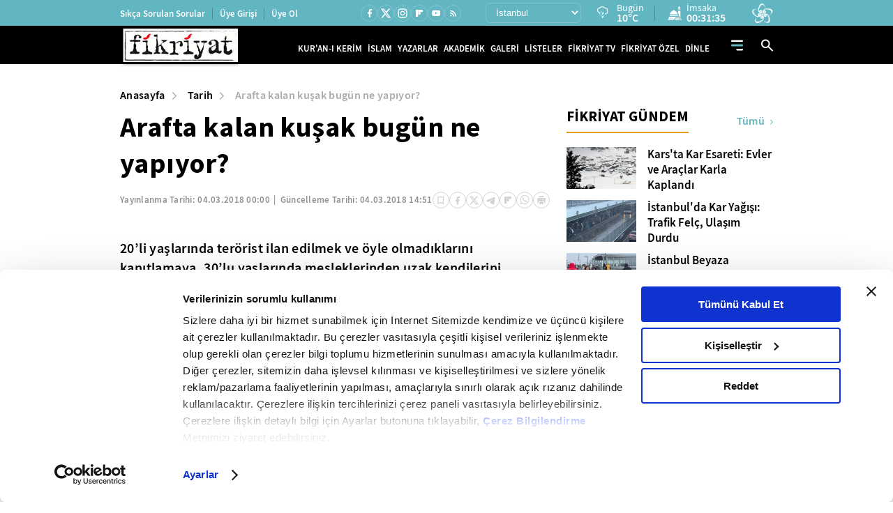

--- FILE ---
content_type: application/javascript
request_url: https://i.tmgrup.com.tr/tmdwebpush/tmdwebpush.js?v=18626
body_size: 2381
content:
var __tmdwebpush;!function(){try{var e,t=function(){var t;try{var r=[{Hosts:["www.sabah.com.tr","m.sabah.com.tr"],AppId:"1:994314251369:web:af273ef5415d9911c846f8",SubscribeApiUrl:"https://psabah.tmgrup.com.tr/register",SWLocation:"/webpush-sw.js?v=9",Topic:"sabah-LIVE",Segmentations:[{Tag:"Ekonomi",UrlFilters:["/ekonomi","/apara"],Threshold:5},{Tag:"Spor",UrlFilters:["/spor"],Threshold:5}]},{Hosts:["www.takvim.com.tr","m.takvim.com.tr"],AppId:"1:994314251369:web:16a36708298183d7c846f8",SubscribeApiUrl:"https://ptakvim.tmgrup.com.tr/register",SWLocation:"/webpush-sw.js?v=4",Topic:"takvim-LIVE"},{Hosts:["www.fotomac.com.tr","m.fotomac.com.tr"],AppId:"1:994314251369:web:308bb06abecdf933c846f8",SubscribeApiUrl:"https://pfotomac.tmgrup.com.tr/register",SWLocation:"/webpush-sw.js?v=6",Topic:"fotomac-LIVE"},{Hosts:["www.ahaber.com.tr","m.ahaber.com.tr"],AppId:"1:994314251369:web:76f25b45b7623642c846f8",SubscribeApiUrl:"https://pahaber.tmgrup.com.tr/register",SWLocation:"/webpush-sw.js?v=4",Topic:"ahaber-LIVE"},{Hosts:["www.aspor.com.tr","m.aspor.com.tr"],AppId:"1:994314251369:web:373fae1fa7496d95c846f8",SubscribeApiUrl:"https://paspor.tmgrup.com.tr/register",SWLocation:"/webpush-sw.js?v=4",Topic:"aspor-LIVE"},{Hosts:["www.fikriyat.com"],AppId:"1:994314251369:web:7dc1a52119845470c846f8",SubscribeApiUrl:"https://pfikriyat.tmgrup.com.tr/register",SWLocation:"/webpush-sw.js?v=4",Topic:"fikriyat-LIVE"},{Hosts:["www.atv.com.tr"],AppId:"1:994314251369:web:0697fc5b393552eec846f8",SubscribeApiUrl:"https://patv.tmgrup.com.tr/register",SWLocation:"/webpush-sw.js?v=4",Topic:"atv-LIVE"},{Hosts:["www.anews.com.tr"],AppId:"1:994314251369:web:6ac9b345ea04974ec846f8",SubscribeApiUrl:"https://panews.tmgrup.com.tr/register",SWLocation:"/webpush-sw.js?v=9",Topic:"anews-LIVE"},{Hosts:["www.yeniasir.com.tr"],AppId:"1:994314251369:web:f76dc7bf278d7c59c846f8",SubscribeApiUrl:"https://pyeniasir.tmgrup.com.tr/register",SWLocation:"/webpush-sw.js?v=4",Topic:"yeniasir-LIVE"},{Hosts:["www.apara.com.tr"],AppId:"1:994314251369:web:31651f38a810f029c846f8",SubscribeApiUrl:"https://papara.tmgrup.com.tr/register",SWLocation:"/webpush-sw.js?v=4",Topic:"apara-LIVE"},{Hosts:["i.tmgrup.com.tr"],AppId:"1:994314251369:web:16a36708298183d7c846f8",SubscribeApiUrl:"https://ptakvim.tmgrup.com.tr/register",SWLocation:"https://i.tmgrup.com.tr/tmdwebpush/dev/webpush-sw.js?v=11",Topic:"tmgrup-APPDEV"}],s=document.location.host;if((t={}).Config=r.find((e=>e.Hosts.indexOf(s.toLowerCase())>-1)),t.GetRecentSubscription=function(){try{return JSON.parse(window.localStorage.getItem("push-subscription"))}catch(e){}return null},t.Subscribe=function(e,t,r,s){var o=this.GetRecentSubscription();if(!r&&o&&o.Token==e&&o.Group==t)return!1;var i={subscriberId:e,subscriberBrowser:"chrome",groupName:t,isFirebase:!0};return fetch(this.Config.SubscribeApiUrl,{method:"POST",headers:{"Content-Type":"application/json"},body:JSON.stringify(i)}).then((e=>e.text())).then((r=>{"OK"==r&&window.localStorage.setItem("push-subscription",JSON.stringify({Token:e,Group:t})),s&&s(i)})).catch((e=>{s&&s(e)})),!0},t.PromptAndSubscribe=function(t,r){e.getToken().then((e=>{e&&(this.Subscribe(e,t||this.Config.Topic,r),"undefined"!=typeof onTmdWebpushPermissionPrompted&&onTmdWebpushPermissionPrompted())})).catch((e=>{}))},!t.Config)return null;try{if(t.Config.Segmentations&&t.Config.Segmentations.length>0){var o=document.location.pathname;!function(e){try{var t=window.indexedDB||window.mozIndexedDB||window.webkitIndexedDB||window.msIndexedDB;if(t){var r,s=t.open("WebPushSegmentation",1);s.onupgradeneeded=function(e){var t,r,o=s.result;try{t=o.transaction("Segments","readwrite")}catch(e){}t&&(r=t.objectStore("Segments")),r||(r=o.createObjectStore("Segments",{keyPath:"Key"}))},s.onsuccess=function(t){r=t.target.result;try{var s=r.transaction("Segments","readwrite").objectStore("Segments").get("Segments");s.onsuccess=function(t){e(s.result?s.result.Value:null)}}catch(t){return e(null)}},s.onerror=function(t){return e(null)}}}catch(t){return e(null)}}((function(e){for(var r=JSON.parse(e||"[]"),s=0;s<t.Config.Segmentations.length;s++){var i=t.Config.Segmentations[s];if(i&&i.UrlFilters)for(var n=0;n<i.UrlFilters.length;n++)if(o.startsWith(i.UrlFilters[n])){var a=r.find((e=>e.Tag==i.Tag));a||(a={Tag:i.Tag,Count:0,Valid:!1,Expire:null},r.push(a)),a.Expire&&new Date>=new Date(a.Expire)&&(a.Count=0),a.Count++,a.Expire=new Date,a.Expire.setDate(a.Expire.getDate()+20),a.Count>=i.Threshold?a.Valid=!0:a.Valid=!1;break}}!function(e){try{var t=window.indexedDB||window.mozIndexedDB||window.webkitIndexedDB||window.msIndexedDB||window.shimIndexedDB;if(t){var r=t.open("WebPushSegmentation",1);r.onupgradeneeded=function(t){var s,o,i=r.result;try{s=i.transaction("Segments","readwrite")}catch(e){}s&&(o=s.objectStore("Segments")),o||(o=i.createObjectStore("Segments",{keyPath:"Key"})),o.clear().onsuccess=function(t){o.add({Value:e,Key:"Segments"})}},r.onsuccess=function(t){var r,s,o=t.target.result;try{r=o.transaction("Segments","readwrite")}catch(e){}(r&&(s=r.objectStore("Segments")),s)&&(s.clear().onsuccess=function(t){s.add({Value:e,Key:"Segments"})})}}}catch(e){}}(JSON.stringify(r))}))}}catch(e){}}catch(e){}return t}();if(!t||!("serviceWorker"in navigator))return;r("https://www.gstatic.com/firebasejs/7.15.1/firebase-app.js",(function(){r("https://www.gstatic.com/firebasejs/7.15.1/firebase-messaging.js",(function(){var r={apiKey:"AIzaSyD9P16P88n4ErZL4CoHkCc-QagdKEuaXg8",authDomain:"fir-webpush-28ff4.firebaseapp.com",databaseURL:"https://fir-webpush-28ff4.firebaseio.com",projectId:"fir-webpush-28ff4",storageBucket:"fir-webpush-28ff4.appspot.com",messagingSenderId:"994314251369",appId:t.Config.AppId};firebase.initializeApp(r),navigator.serviceWorker.register(t.Config.SWLocation).then((r=>{(e=firebase.messaging()).useServiceWorker(r),e.usePublicVapidKey("BJPDcIBjMara-tULNfglKZSpruuSyolfScgfs0_-C6iDGeBphNQOLqPa4fB6Dykl85UE3-DBGlJv_tiqVX-DF4E"),e.onTokenRefresh((()=>{t.PromptAndSubscribe()})),e.onMessage((e=>{navigator.serviceWorker.ready.then((t=>{t.active.postMessage(e)}))})),__tmdwebpush={App:t},t.PromptAndSubscribe()})).catch((function(e){console.error(t.Config.SWLocation+" service worker failed to register.",e)}))}))}))}catch(e){}function r(e,t){fetch(e).then((e=>e.text())).then((e=>{new Function(e)(),t&&t()})).catch((e=>console.error(e)))}}();

--- FILE ---
content_type: application/javascript
request_url: https://i.tmgrup.com.tr/fikriyat/site/v2/j/basefunction.js?v=18626
body_size: 11255
content:
// Window is mobile
(function (a) {
  window.isMobile =
    /(android|bb\d+|meego).+mobile|avantgo|bada\/|blackberry|blazer|compal|elaine|fennec|hiptop|iemobile|ip(hone|od)|iris|kindle|lge |maemo|midp|mmp|netfront|opera m(ob|in)i|palm( os)?|phone|p(ixi|re)\/|plucker|pocket|psp|series(4|6)0|symbian|treo|up\.(browser|link)|vodafone|wap|windows (ce|phone)|xda|xiino/i.test(
      a
    ) ||
    /1207|6310|6590|3gso|4thp|50[1-6]i|770s|802s|a wa|abac|ac(er|oo|s\-)|ai(ko|rn)|al(av|ca|co)|amoi|an(ex|ny|yw)|aptu|ar(ch|go)|as(te|us)|attw|au(di|\-m|r |s )|avan|be(ck|ll|nq)|bi(lb|rd)|bl(ac|az)|br(e|v)w|bumb|bw\-(n|u)|c55\/|capi|ccwa|cdm\-|cell|chtm|cldc|cmd\-|co(mp|nd)|craw|da(it|ll|ng)|dbte|dc\-s|devi|dica|dmob|do(c|p)o|ds(12|\-d)|el(49|ai)|em(l2|ul)|er(ic|k0)|esl8|ez([4-7]0|os|wa|ze)|fetc|fly(\-|_)|g1 u|g560|gene|gf\-5|g\-mo|go(\.w|od)|gr(ad|un)|haie|hcit|hd\-(m|p|t)|hei\-|hi(pt|ta)|hp( i|ip)|hs\-c|ht(c(\-| |_|a|g|p|s|t)|tp)|hu(aw|tc)|i\-(20|go|ma)|i230|iac( |\-|\/)|ibro|idea|ig01|ikom|im1k|inno|ipaq|iris|ja(t|v)a|jbro|jemu|jigs|kddi|keji|kgt( |\/)|klon|kpt |kwc\-|kyo(c|k)|le(no|xi)|lg( g|\/(k|l|u)|50|54|\-[a-w])|libw|lynx|m1\-w|m3ga|m50\/|ma(te|ui|xo)|mc(01|21|ca)|m\-cr|me(rc|ri)|mi(o8|oa|ts)|mmef|mo(01|02|bi|de|do|t(\-| |o|v)|zz)|mt(50|p1|v )|mwbp|mywa|n10[0-2]|n20[2-3]|n30(0|2)|n50(0|2|5)|n7(0(0|1)|10)|ne((c|m)\-|on|tf|wf|wg|wt)|nok(6|i)|nzph|o2im|op(ti|wv)|oran|owg1|p800|pan(a|d|t)|pdxg|pg(13|\-([1-8]|c))|phil|pire|pl(ay|uc)|pn\-2|po(ck|rt|se)|prox|psio|pt\-g|qa\-a|qc(07|12|21|32|60|\-[2-7]|i\-)|qtek|r380|r600|raks|rim9|ro(ve|zo)|s55\/|sa(ge|ma|mm|ms|ny|va)|sc(01|h\-|oo|p\-)|sdk\/|se(c(\-|0|1)|47|mc|nd|ri)|sgh\-|shar|sie(\-|m)|sk\-0|sl(45|id)|sm(al|ar|b3|it|t5)|so(ft|ny)|sp(01|h\-|v\-|v )|sy(01|mb)|t2(18|50)|t6(00|10|18)|ta(gt|lk)|tcl\-|tdg\-|tel(i|m)|tim\-|t\-mo|to(pl|sh)|ts(70|m\-|m3|m5)|tx\-9|up(\.b|g1|si)|utst|v400|v750|veri|vi(rg|te)|vk(40|5[0-3]|\-v)|vm40|voda|vulc|vx(52|53|60|61|70|80|81|83|85|98)|w3c(\-| )|webc|whit|wi(g |nc|nw)|wmlb|wonu|x700|yas\-|your|zeto|zte\-/i.test(
      a.substr(0, 4)
    );
  window.isIpad = a.indexOf('iPad') > -1;
  window.isIphone = a.indexOf('iPhone') > -1;
  window.isIE = a.indexOf('MSIE ') > -1 || a.indexOf('Trident/') > -1 || a.indexOf('Edge/') > -1;
})(navigator.userAgent || navigator.vendor || window.opera);

function popupCenter(url, title, w, h) {
  // Fixes dual-screen position                         Most browsers      Firefox
  var dualScreenLeft = window.screenLeft != undefined ? window.screenLeft : screen.left;
  var dualScreenTop = window.screenTop != undefined ? window.screenTop : screen.top;

  var width = window.innerWidth
    ? window.innerWidth
    : document.documentElement.clientWidth
    ? document.documentElement.clientWidth
    : screen.width;
  var height = window.innerHeight
    ? window.innerHeight
    : document.documentElement.clientHeight
    ? document.documentElement.clientHeight
    : screen.height;

  var left = width / 2 - w / 2 + dualScreenLeft;
  var top = height / 2 - h / 2 + dualScreenTop;
  var newWindow = window.open(
    url,
    title,
    'scrollbars=yes, width=' + w + ', height=' + h + ', top=' + top + ', left=' + left
  );

  // Puts focus on the newWindow
  if (window.focus) {
    newWindow.focus();
  }
}

var base = {};

base.hiddenBilboard = function () {
  if (window.isMobile) {
    $('.hMobile').remove();
  }
};

base.log = function (msg) {
  if (window.console && window.console.log) {
    console.log(msg);
  }
};
base.getUrlParameter = function (name) {
  name = name.replace(/[\[]/, '\\[').replace(/[\]]/, '\\]');
  var regex = new RegExp('[\\?&]' + name + '=([^&#]*)');
  var results = regex.exec(location.search);
  return results === null ? '' : decodeURIComponent(results[1].replace(/\+/g, ' '));
};

base.changeIsApp = function () {
  if (base.isApp()) {
    $('.hidden-inapp').remove();
    $('#smartbanner').hide();

    var kvkkdata =
      "Kullanım verileriniz açık rızanızın varlığı halinde, uygulamaya ilişkin kullanım istatistikleri çıkarılması amacıyla mevzuatına uygun olarak kullanılmaktadır. Daha detaylı bilgi için Veri Politikamızı inceleyebilirsiniz.<br/><a style='padding:8px 0 12px 0;display:inline-block' href='/uygulama-veri-politikasi'>Veri Politikamız</a>";
    $('.veriAltBar .txt .tr').html(kvkkdata);
    $('a').attr('target', '_self');
  }

  setTimeout(function () {
    if (!base.isApp()) {
      $('#smartbanner').css('position', 'absolute').show();
      //$('html').css('margin-top', '0');
    } else {
      $('#smartbanner').show().hide();
      $('html').css('margin-top', '0');
    }
  }),
    1;
};

base.isApp = function () {
  var isdb = function () {
    var t,
      e = new Date();
    try {
      return (
        sessionStorage.setItem(e, e),
        (t = sessionStorage.getItem(e) == e),
        sessionStorage.removeItem(e),
        t && sessionStorage
      );
    } catch (t) {
      return !1;
    }
  };
  if (isdb) {
    try {
      if (null != sessionStorage.getItem('isApp')) {
        return sessionStorage.getItem('isApp') == 'native';
      } else {
        var u = base.getUrlParameter('source') == 'native';
        if (u) {
          sessionStorage.setItem('isApp', 'native');
        }
        return u;
      }
    } catch (e) {
      return false;
    }
  }
};

base.setLazyLoad = function () {
  $('img.lazy').unveil(200, function () {
    $(this).on('load', function () {
      this.style.opacity = 1;
    });
  });
};

base.sendGAPageView = function () {
  try {
    ga('send', 'pageview', location.pathname + location.search);
  } catch (err) {
    base.log('ga::' + err);
  }
};

base.sendGemiusHit = function () {
  try {
    pp_gemius_hit(pp_gemius_identifier.replace('USED_', ''));
  } catch (err) {
    base.log('gemius::' + err);
  }
};

base.appendStyleSheet = function (source) {
  var css = document.createElement('link');
  css.href = source;
  css.rel = 'stylesheet';
  css.type = 'text/css';
  document.getElementsByTagName('head')[0].appendChild(css);
};

base.appendScript = function (source, isAsync) {
  var script = document.createElement('script');
  script.src = source;
  script.async = isAsync !== undefined ? isAsync : true;
  script.type = 'text/javascript';
  document.getElementsByTagName('head')[0].appendChild(script);
};

base.isOnScreen = function (element, nearVal) {
  if (typeof verge !== 'undefined') {
    var _value = parseInt(nearVal) || 0;
    return verge.inViewport(element, _value);
  }
  return false;
};

// Popup
function PopUpWindow(url, width, height) {
  window.open(
    url,
    'newpage',
    'toolbar=0, scrollbars=yes, location=0, statusbar=0, menubar=0, status=0, resizable=1, width=' +
      width +
      ', height=' +
      height
  );
}

// Prototypes
String.prototype.ToUpperTr = function () {
  var _value = this;
  var _letters = {
    i: 'İ',
    ş: 'Ş',
    ğ: 'Ğ',
    ü: 'Ü',
    ö: 'Ö',
    ç: 'Ç',
    ı: 'I',
  };
  _value = _value.replace(/(([iışğüçö]))/g, function (_letter) {
    return _letters[_letter];
  });
  return _value.toUpperCase();
};

String.prototype.ToLowerTr = function () {
  var _value = this;
  var _letters = {
    İ: 'i',
    I: 'ı',
    Ş: 'ş',
    Ğ: 'ğ',
    Ü: 'ü',
    Ö: 'ö',
    Ç: 'ç',
  };
  _value = _value.replace(/(([İIŞĞÜÇÖ]))/g, function (_letter) {
    return _letters[_letter];
  });
  return _value.toLowerCase();
};

String.prototype.ToBool = function () {
  var _value = this.toLowerCase();
  return _value == 'true' || _value == true || _value == 'on';
};

String.prototype.trimEnd = function (c) {
  c = c ? c : ' ';
  var i = this.length - 1;
  for (; i >= 0 && this.charAt(i) == c; i--);
  return this.substring(0, i + 1);
};

/***** COOKIE İŞLEMLERİ *****/
function setCookie(name, value, expireMinutes, path, domain, secure) {
  var date = new Date();
  date.setTime(date.getTime() + expireMinutes * 60 * 1000);
  var expires = date.toGMTString();

  document.cookie =
    name +
    '=' +
    escape(value) +
    (expires ? '; expires=' + expires : '') +
    (path ? '; path=' + path : '') +
    (domain ? '; domain=' + domain : '') +
    (secure ? '; secure' : '');
}

// primary function to retrieve cookie by name
function getCookie(name) {
  var arg = name + '=';
  var alen = arg.length;
  var clen = document.cookie.length;
  var i = 0;
  while (i < clen) {
    var j = i + alen;
    if (document.cookie.substring(i, j) == arg) {
      return getCookieVal(j);
    }
    i = document.cookie.indexOf(' ', i) + 1;
    if (i == 0) break;
  }
  return '';
}

//"http://" veya "https://" döner
function getProtokol() {
  return document.location.protocol + '//';
}

// utility function called by getCookie( )
function getCookieVal(offset) {
  var endstr = document.cookie.indexOf(';', offset);
  if (endstr == -1) {
    endstr = document.cookie.length;
  }
  return unescape(document.cookie.substring(offset, endstr));
}
// remove the cookie by setting ancient expiration date
function deleteCookie(name, path, domain) {
  if (getCookie(name)) {
    document.cookie =
      name +
      '=' +
      (path ? '; path=' + path : '') +
      (domain ? '; domain=' + domain : '') +
      '; expires=Thu, 01-Jan-70 00:00:01 GMT';
  }
}
/***** /COOKIE İŞLEMLERİ *****/

var advMgr = (function () {
  var process = false,
    setBannerProcess = false;
  var _section = 'digersayfalar';
  if (typeof GlobalVariables !== 'undefined') {
    _section = GlobalVariables.Section ? GlobalVariables.Section.toLowerCase() : _section;
  }
  var BannerVariables = {
    Type: window.isMobile ? 'Mobile' : 'Web',
    Url: '/js/advertisements/' + _section,
    List: null,
  };

  var EvalBanner = function (zone, isInfinite) {
    var nodeStr =
      'BannerVariables.List._' +
      zone +
      (BannerVariables.Type == 'Mobile' && isInfinite && zone.indexOf('_infinite') == -1 ? '_infinite' : '');
    if (typeof eval(nodeStr) !== 'undefined') return eval(nodeStr + '.' + BannerVariables.Type);
    return '';
  };

  var TryParseInt = function (str, defaultValue) {
    try {
      var retValue = defaultValue;
      if (str !== null) {
        if (str.length > 0) {
          if (!isNaN(str)) {
            retValue = parseInt(str);
          }
        }
      }
      return retValue;
    } catch (e) {
      return 0;
    }
  };

  var GetBannersInViewPort = function () {
    var list = [];
    $('div[data-banner-zone]').each(function (ix, el) {
      if (base.isOnScreen(el, 150)) {
        $.merge(list, $(el));
      }
    });
    return list;
  };

  var BannerFunctions = {
    GetBanners: function () {
      try {
        if (BannerVariables.List == null) {
          if (!process) {
            process = true;
            $.getJSON(BannerVariables.Url, function (val) {
              BannerVariables.List = val;
              advMgr.setBanners(false);
              process = false;
            });
          }
        } else {
          advMgr.setBanners(false, GetBannersInViewPort());
        }
      } catch (e) {}
    },
    LoadBannersInViewPort: function () {
      advMgr.setBanners(false, GetBannersInViewPort());
    },
    SetBanners: function (isInfinite, list) {
      try {
        if (!setBannerProcess) {
          setBannerProcess = true;

          var listItems = list || $('div[data-banner-zone]');
          $.each(listItems, function (id, element) {
            try {
              var zone = $(element).attr('data-banner-zone');
              var autoload = ($(element).attr('data-autoload') || 'true').ToBool();
              var evalBanner = EvalBanner(zone, isInfinite);
              $(element).append(evalBanner);

              if (autoload && !evalBanner.indexOf('loadAd') != -1) {
                var innerDiv = $('> div', element);
                if (
                  typeof innerDiv !== 'undefined' &&
                  innerDiv.length > 0 &&
                  typeof innerDiv.attr('id') !== 'undefined'
                ) {
                  var id = TryParseInt(innerDiv.attr('id'), 0);
                  if (id > 0) {
                    ADTECH.loadAd(id);
                    innerDiv.attr('data-real-id', id).removeAttr('id');
                  }
                }
              }

              $(element).attr('data-real-banner-zone', zone).removeAttr('data-banner-zone');
            } catch (e) {}
          });
          setBannerProcess = false;
        }
      } catch (e) {
        setBannerProcess = false;
      }
    },
  };

  return {
    init: BannerFunctions.GetBanners,
    setBanners: BannerFunctions.SetBanners,
    loadBannersInViewPort: BannerFunctions.LoadBannersInViewPort,
  };
})();

function redirectUrl(Url) {
  window.location.href = Url;
}
var siteId = '2BF2426B-2228-4B0E-9400-8D42F1B6895F';
function OpenLogInPopUp() {
  window.TMDAuthentication.ShowLoginPopup({
    webSiteId: siteId,
    callback: function (user) {
      document.location.reload();
    },
    cookieExpireDays: 2,
  });
}
function OpenSavePopUp() {
  let userInfo = GetUserInfo();
  if (userInfo) {
    // Kullanıcı zaten giriş yapmışsa
    window.location.href = '/kaydettiklerim';
  } else {
    // Kullanıcı giriş yapmamışsa
    window.TMDAuthentication.ShowLoginPopup({
      webSiteId: siteId,
      callback: function (user) {
        // Kullanıcı giriş yaptıktan sonra yönlendirme
        window.location.href = '/kaydettiklerim';
      },
      cookieExpireDays: 2,
    });
  }
}
function OpenRegisterUserPopup() {
  window.TMDAuthentication.ShowRegisterPopup({ webSiteId: siteId });
}
function OpenEditUserPopup() {
  window.TMDAuthentication.ShowEditPopup({ webSiteId: siteId });
}

function GetUserInfo() {
  var cookie = decodeURIComponent(getCookie('.AuthDecr'));
  var cookieVal = '';
  let userInfo = null;
  if (cookie != null) {
    cookieVal = cookie.split('|');
  }

  if (!(cookie == null || cookieVal == null || cookieVal.length < 3)) {
    userInfo = { userId: cookieVal[1], nameSurname: cookieVal[2].replace('+', ' ') };
  }
  return userInfo;
}
base.loginControl = function () {
  let userInfo = GetUserInfo();
  let _logInOutObjDesktop = $('#divLogInOut')[0],
    _logInOutObjMobile = $('#LogInOutMobile')[0],
    _userInfoObjDesktop = $('#divUserInfo')[0],
    _userInfoObjMobile = $('#UserInfoMobile')[0];

  if (userInfo) {
    $(_userInfoObjDesktop).html(
      '<a href="javascript:;" class="signin userLogin" onclick="OpenEditUserPopup();">Merhaba, ' +
        userInfo.nameSurname +
        '</a>'
    );
    $(_logInOutObjDesktop).html('<a href="/logout" class="signup userExit">Çıkış</a>');

    $(_userInfoObjMobile).html(
      '<a href="javascript:;" class="signin userLogin" onclick="OpenEditUserPopup();">Merhaba, ' +
        userInfo.nameSurname +
        '</a>'
    );
    $(_logInOutObjMobile).html('<a href="/logout" class="signup userExit">Çıkış</a>');
  } else {
    $(_userInfoObjDesktop).html('<a href="javascript:;" onclick="OpenLogInPopUp();">Üye Girişi</a>');
    $(_logInOutObjDesktop).html('<a href="javascript:;" onclick="OpenRegisterUserPopup();">Üye Ol</a>');

    $(_userInfoObjMobile).html('<a href="javascript:;" onclick="OpenLogInPopUp();">Üye Girişi</a>');
    $(_logInOutObjMobile).html('<a href="javascript:;" onclick="OpenRegisterUserPopup();">Üye Ol</a>');
  }
};

base.printPage = function (elem, type) {
  var printProcess = function (logo, title, image, content_container, spot) {
    var disp_setting = 'toolbar=yes,scrollbars=yes,width=770, height=600';
    var docprint = window.open('', '', disp_setting);
    var htmlContent = '';
    $.each(content_container, function (ix, el) {
      htmlContent += el.outerHTML;
    });
    htmlContent = htmlContent.replace(/<\/?a[^>]*>/g, '').replace(/<\/a>/g, '');

    var printDoc = '';
    printDoc += '<!doctype html>';
    printDoc += '<html class="no-js" lang="en-US">';
    printDoc += '    <head>';
    printDoc += '        <meta charset="utf-8">';
    printDoc += '        <meta http-equiv="x-ua-compatible" content="ie=edge">';
    printDoc += '        <title>' + title + ' - Fikriyat</title> ';
    printDoc += '        <meta name="viewport" content="width=device-width, initial-scale=1">';
    printDoc += '        <style type="text/css">';
    printDoc += '            body{';
    printDoc += '                font-family: Arial, sans-serif;';
    printDoc += '                font-size: 14px;';
    printDoc += '                line-height: 130%;';
    printDoc += '            }  ';
    printDoc += '            header {';
    printDoc += '                padding-bottom:10px;';
    printDoc += '            }';
    printDoc += '            h1{';
    printDoc += '                line-height: 140%;';
    printDoc += '                font-size:1.8em;';
    printDoc += '            }';
    printDoc += '             h2{';
    printDoc += '                line-height: 120%;';
    printDoc += '                font-size:1.4em;';
    printDoc += '            }';
    printDoc += '        </style>';
    printDoc += '    </head>';
    printDoc += '    <body onload="window.print();window.close();">';
    printDoc += '        <header>';
    printDoc += '            <img src="' + logo + '">';
    printDoc += '        </header>';
    printDoc += '        <article>';
    printDoc += '            <h1>' + title + '</h1>';
    printDoc += image ? '<p style="text-align:center"><img src="' + image + '" /></p>' : '';
    printDoc += spot ? '<h2>' + spot + '</h2>' : '';
    printDoc += htmlContent;
    printDoc += '        </article> ';
    printDoc += '    </body>';
    printDoc += '</html>';

    docprint.document.open();
    docprint.document.write(printDoc);
    docprint.document.close();
    docprint.focus();
  };
  const pathname = window.location.pathname;

  if (pathname.startsWith('/yazarlar')) {
    type = 'author';
  } else if (pathname.startsWith('/webtv') || pathname.startsWith('/video')) {
    type = 'video';
  } else {
    type = type || 'article';
  }
  var img_logo = 'https://i.tmgrup.com.tr/fikriyat/site/v1/i/fikriyat-footer-logo.jpg';
  if (type == 'article') {
    var container = $(elem).closest('.infinite-item');
    var img_value = $('img:first', container).attr('src');
    var title_value = $('h1:first', container).text().trim();
    var spot_value = $('h2.spot:first', container).text().trim();
    var content_container = $('.detail-desc > p', container);

    printProcess(img_logo, title_value, img_value, content_container, spot_value);
  } else if (type == 'author') {
    var container = $(elem).closest('.writers-area');
    var img_value = $('.writer-list > img', container).attr('src');
    var title_value = $('h1:first', container).text().trim();
    var spot_value = '';
    var content_container = $('.detail-desc > p', container);

    printProcess(img_logo, title_value, img_value, content_container, spot_value);
  } else if (type == 'video') {
    var container = $(elem).closest('.cat-area');
    var img_value = $('img:first', container).attr('src');
    var title_value = $('h1:first', container).text().trim();
    var spot_value = '';
    var content_container = $('.detail-desc > p', container);

    printProcess(img_logo, title_value, img_value, content_container, spot_value);
  }
};

base.generalShare = function (element) {
  function DoShare(type, pathname, _title) {
    var url = encodeURIComponent(getProtokol() + 'www.fikriyat.com' + pathname);
    var title = encodeURIComponent(_title);
    var windowUrl, redirectUrl;

    if (type == 'facebook') windowUrl = 'https://www.facebook.com/sharer.php?u=' + url;
    else if (type == 'twitter')
      windowUrl = 'https://twitter.com/intent/tweet?text=' + title + '&url=' + url + '&original_referer=' + url;
    else if (type == 'googleplus') windowUrl = 'https://plus.google.com/share?url=' + url;
    else if (type == 'pinterest')
      windowUrl = 'https://pinterest.com/pin/create/button/?url=' + url + '&description=' + title + '&media=' + url;
    else if (type == 'whatsapp') redirectUrl = 'https://api.whatsapp.com/send/?phone&text=' + title + '%20' + url;
    else if (type === 'telegram') redirectUrl = 'https://t.me/share/url?url=' + url + '&text=' + title;
    else if (type == 'mail') redirectUrl = 'mailto:?body=' + title + '%0D%0A' + url;
    else if (type == 'flipboard') windowUrl = 'https://share.flipboard.com/bookmarklet/popout?v=2&url=' + url;

    if (base.isApp()) {
      window.location.href = windowUrl || redirectUrl;
    } else {
      if (redirectUrl != undefined) window.location.href = redirectUrl;
      else window.open(windowUrl, type + '-share-dialog', 'width=626, height=436');
      //if (window.isMobile) {
      //    window.location.href = windowUrl || redirectUrl;
      //}
      //else {
      //    if (redirectUrl != undefined) window.location.href = redirectUrl;
      //    else window.open(windowUrl, type + "-share-dialog", "width=626, height=436");
      //}
    }
  }

  var pageuri = location.pathname.replace(/\/[0-9]+/, '');
  var container = $(
    $(element).parents('article')[0] ||
      $(element).parents('.videoPlayerFrame')[0] ||
      $(element).parents('.galleryDetail')[0] ||
      $(element).parents('.row')[0]
  );

  if (!container.length) return;

  var _type = $(element).data('type'),
    _url = $("input[name='Url']", container).val() || window.location.pathname,
    _title = $('h1:first', container).text().trim();

  var galleryItem = $(element).parents('.galleryItem');
  var _page = parseInt($('.pages li:first', galleryItem).text().trim());

  if (galleryItem && _page > 1) _url = $(element).data('url');

  DoShare(_type, _url, _title);
};

base.myFavoriteSave = function () {
  var $bookmarkAdd = $('.bookmark-add');
  var $saveItem = $('.save');
  var $favoriteTarget = $bookmarkAdd.length ? $bookmarkAdd : $saveItem;
  var favoriteTypeId = $bookmarkAdd.data('id') || $saveItem.data('id') || $bookmarkAdd.closest('.save').data('id');

  $favoriteTarget.css('pointer-events', 'none');
  $favoriteTarget.css('cursor', 'default');
  var model = new Object();
  model.TypeId = favoriteTypeId;
  model.Type = GlobalVariables.PageType.toLowerCase();

  $.when(
    $.ajax({
      url: '/ajaxnc/myfavorite/gettypeid',
      type: 'POST',
      dataType: 'json',
      data: { Id: model.TypeId },
      success: function (result) {
        var uuid = null;

        if (result !== 'null') {
          uuid = result.Id;
        } else {
          var dt = new Date().getTime();
          uuid = 'xxxxxxxx-xxxx-4xxx-yxxx-xxxxxxxxxxxx'.replace(/[xy]/g, function (c) {
            var r = (dt + Math.random() * 16) % 16 | 0;
            dt = Math.floor(dt / 16);
            return (c == 'x' ? r : (r & 0x3) | 0x8).toString(16);
          });
        }

        model.Id = uuid;
      },
      error: function () {
        console.log('Method MyFavorite: An unexpected error has occurred.');
      },
    })
  ).done(function () {
    $.ajax({
      type: 'POST',
      url: '/ajaxnc/myfavorite/save',
      contentType: 'application/json; charset=utf-8',
      dataType: 'json',
      data: JSON.stringify(model),
      cache: false,
      success: function (result) {
        var status = null;
        $favoriteTarget.removeAttr('style');

        if (result.status == 'Success') {
          $('.bookmark-alert').remove();
          if ($favoriteTarget.hasClass('active')) {
            $favoriteTarget.removeClass('active');
            $('body').append('<div class="bookmark-alert">Kaydettiklerimden Kaldırıldı</div>');

            $('.bookmark-alert').delay(3000).fadeOut();

            status = 'Delete';
          } else {
            $favoriteTarget.addClass('active');
            $('body').append('<div class="bookmark-alert">Kaydettiklerime Eklendi</div>');

            $('.bookmark-alert').delay(3000).fadeOut();

            status = 'Add';
          }

          StorageSet(
            model.Id,
            status,
            window.location.pathname,
            GlobalVariables.DetailTitle,
            GlobalVariables.DetailPublishedDate,
            GlobalVariables.DetailPublishedDateHour,
            GlobalVariables.DetailModifiedDate,
            GlobalVariables.DetailModifiedDateHour
          );
        } else if (result.status == 'UnAuthorized') {
          $.when(
            StorageSet(
              '00000000-0000-0000-0000-000000000000',
              'UnAuthorized',
              window.location.pathname,
              GlobalVariables.DetailTitle,
              GlobalVariables.DetailPublishedDate,
              GlobalVariables.DetailPublishedDateHour,
              GlobalVariables.DetailModifiedDate,
              GlobalVariables.DetailModifiedDateHour
            )
          ).done(function () {
            var isAppEnvironment = typeof base !== 'undefined' && typeof base.isApp === 'function' && base.isApp();
            if (isAppEnvironment) {
              window.location =
                '/login/unauthorized?returnurl=' +
                window.location.pathname +
                '&typeid=' +
                model.TypeId +
                '&type=' +
                model.Type;
              return;
            }

            if (typeof OpenLogInPopUp === 'function') {
              OpenLogInPopUp();
              return;
            }

            if (window.TMDAuthentication && typeof window.TMDAuthentication.ShowLoginPopup === 'function') {
              window.TMDAuthentication.ShowLoginPopup({
                webSiteId: siteId,
                callback: function () {
                  document.location.reload();
                },
                cookieExpireDays: 2,
              });
              return;
            }

            window.location =
              '/login/unauthorized?returnurl=' +
              window.location.pathname +
              '&typeid=' +
              model.TypeId +
              '&type=' +
              model.Type;
          });
        } else if (result.status == 'Failed') {
          console.log('Registration failed');
        }
      },
      error: function (jqXHR, textStatus, errorThrown) {
        $favoriteTarget.removeAttr('style');
        console.log('Method MyFavorite: An unexpected error has occurred.');
      },
    });
  });
};

function StorageSet(Id, Status, Url, Title, PublishedDate, PublishedDateHour, ModifiedDate, ModifiedDateHour) {
  var jsonStorage = null;
  var getStorage = localStorage.getItem('myFavorite');
  if (getStorage === null || typeof Storage === 'undefined') {
    jsonStorage = { data: [] };
  } else {
    jsonStorage = JSON.parse(getStorage);
  }

  var result = searchData(Id, jsonStorage['data']);
  if (typeof result !== 'undefined') {
    jsonStorage['data'] = StorageFilter(jsonStorage['data'], result);
  }

  var storageModel = new Object();

  storageModel.Id = Id;
  storageModel.Status = Status;
  storageModel.Url = Url;
  storageModel.Title = Title;
  storageModel.PublishedDate = PublishedDate;
  storageModel.PublishedDateHour = PublishedDateHour;
  storageModel.ModifiedDate = ModifiedDate;
  storageModel.ModifiedDateHour = ModifiedDateHour;

  jsonStorage['data'].push(storageModel);

  localStorage.setItem('myFavorite', JSON.stringify(jsonStorage));
}

function StorageFilter(a, r) {
  for (var i = 0; i < a.length; i++) {
    if (a[i].Id === r.Id) {
      return $.grep(a, function (item) {
        return item !== a[i];
      });
    }
  }

  //not
  if (a.length == 0) {
    return (a = { data: [] });
  }
}

function searchData(Id, /*TypeId, */ myArray) {
  for (var i = 0; i < myArray.length; i++) {
    if (Id !== null && myArray[i].Id === Id) {
      return myArray[i];
    }
    //else if (TypeId !== null && myArray[i].TypeId === TypeId) {
    //    return myArray[i];
    //}
  }
}

function myFavoriteCheckControl(id) {
  $.ajax({
    url: '/ajaxnc/myfavorite/gettypeid',
    type: 'POST',
    dataType: 'json',
    data: { Id: id, IsActive: true },
    cache: false,
    success: function (result) {
      if (result !== 'null') {
        $('.bookmark-add').addClass('active');
      }
    },
    error: function () {
      console.log('Method MyFavorite: An unexpected error has occurred.');
    },
  });
}

$(document).ready(function () {
  base.loginControl();
  advMgr.init();
  $(window).scroll(function () {
    advMgr.loadBannersInViewPort();
  });

  whenWhereFnList();
  base.changeIsApp();
  function whenWhereFnList() {
    if (typeof columnitCard !== 'undefined') {
      if (columnitCard.CurrentPage == columnitCard.TotalPage) {
        $('#getColumnistarchive').hide();
      }
      var isLoading = !1;
      $('#getColumnistarchive').on('click', function (e) {
        e.preventDefault();
        if (columnitCard.CurrentPage <= columnitCard.TotalPage) {
          columnitCard.CurrentPage++;
          if (columnitCard.CurrentPage == columnitCard.TotalPage) {
            $('#getColumnistarchive').hide();
          }
          $.ajax({
            type: 'GET',
            url: '/json/get/yazarlar/' + columnitCard.NameForUrl + '/' + columnitCard.CurrentPage,
            success: function (result) {
              if (result.trim().length) {
                $('.row .archive-list').eq(0).append(result);
                $(this).hide();
              }
            },
          });
        } else {
          $('#getColumnistarchive').hide();
        }
      });
    }
  }

  // start - disable right click
  //if (document.domain.toLowerCase() == "www.fikriyat.com") {
  // right click disable on images
  //$("img").bind("contextmenu", function (e) {
  //    e.preventDefault();
  //});

  // copy-cut disable on all text
  //$(this).bind("copy cut", function (e) {
  //    e.preventDefault();
  //});
  //}
  // end - disable right click
  base.hiddenBilboard();

  if (!$('.bookmark-add').hasClass('active')) {
    if (
      GlobalVariables.PageType === 'YazarlarDetay' ||
      GlobalVariables.PageType === 'GaleriDetay' ||
      GlobalVariables.PageType === 'HaberDetay' ||
      GlobalVariables.PageType === 'VideoDetay'
    ) {
      myFavoriteCheckControl($('.bookmark-add').data('id'));
    }
  }
});

// Genel js içinde bulunması gereken
var loadScript = function (src, callback) {
  var script = document.createElement('script'),
    loaded;
  script.setAttribute('src', src);
  if (callback) {
    script.onreadystatechange = script.onload = function () {
      if (!loaded) {
        callback();
      }
      loaded = true;
    };
  }
  document.getElementsByTagName('head')[0].appendChild(script);
};

function retrievePodcastDetails(nameForUrl) {
  $.extend({
    xResponse: function (url, data) {
      // local var
      var theResponse = null;
      // jQuery ajax
      $.ajax({
        url: '/kurani-kerim-podcast/' + nameForUrl,
        type: 'POST',
        data: data,
        dataType: 'json',
        async: false,
        success: function (respText) {
          theResponse = respText;
        },
      });
      // Return the response text
      return theResponse;
    },
  });
  var xData = $.xResponse('temp.json', { issession: 1, selector: true });
  return xData;
}


--- FILE ---
content_type: application/javascript
request_url: https://i.tmgrup.com.tr/fikriyat/site/v2/j/ls.include.min.js?v=18626
body_size: 3038
content:
/*! lazysizes - v5.2.0-beta1 */

!function(a,b){var c=function(){b(a.lazySizes),a.removeEventListener("lazyunveilread",c,!0)};b=b.bind(null,a,a.document),"object"==typeof module&&module.exports?b(require("lazysizes")):a.lazySizes?c():a.addEventListener("lazyunveilread",c,!0)}(window,function(a,b,c){"use strict";function d(a){var b;(b=a.match(D))?this.urls[b[1]]=w.map[b[2]]||b[2]:this.urls.include=w.map[a]||a}function e(a){var b,c,e;return a=a.trim(),a=w.map[a]||a,c=a.match(E),c?(e=c[1],b={condition:v.include.conditions[c[3]]||v.customMedia[c[3]]||c[2]||null,name:c[3]}):(e=a,b={condition:null,name:""}),b.urls={},(w.map[e]||e).split(C).forEach(d,b),!b.urls.include&&b.urls.amd&&(this.saved=!0,b.initial=this),b}function f(a){var b,d,f=a.getAttribute("data-include")||"",g=a.lazyInclude;return g&&g.str==f&&!w.allowReload||(d={saved:!1,content:null},g={str:f,candidates:(w.map[f]||f).split(z).map(e,d)},!(b=g.candidates.length)||g.candidates[b-1].condition?(d.saved=!0,g.candidates.push({urls:{},condition:null,name:"initial",content:d})):d.saved&&1==g.candidates.length&&(d.saved=!1),g.initialContent=d,d.saved&&(d.content=a.innerHTML),a.lazyInclude=g,g.candidates.length>1?c.aC(a,"lazyconditionalinclude"):c.rC(a,"lazyconditionalinclude")),g}function g(b,c){var d=!c.condition;return c.condition&&(h(),y[c.name]?d=!0:a.matchMedia&&"string"==typeof c.condition?d=(matchMedia(c.condition)||{}).matches:"function"==typeof c.condition&&(d=c.condition(b,c))),d}function h(){var a;y||(x||(x=b.querySelector(w.contentElement)),x?(a=(I(x,":after").getPropertyValue("content")||"none").replace(F,""),y={},a&&(y[a]=1),(a=(I(x,":before").getPropertyValue("content")||"none").replace(F,""))&&(y[a]=1)):y={})}function i(a){var b,c,d=a.lazyInclude;if(d&&d.candidates)for(b=0;b<d.candidates.length&&(c=d.candidates[b],!g(a,c));b++);return c&&c!=d.current||(c=null),c}function j(a,b){var c=new XMLHttpRequest;c.addEventListener("readystatechange",function(){var a=this.DONE||4;this.readyState===a&&(b(c),c=null)},!1),c.open.apply(c,a.openArgs),c.setRequestHeader("X-Requested-With","XMLHttpRequest"),a.xhrModifier&&a.xhrModifier(c,a.candidate),c.send(a.sendData)}function k(a,b){a=a.split("|,|");var d=a.length-1;c.cfg.requireJs?c.cfg.requireJs(a,b):a.forEach(function(a,c){n(a,c==d?b:null)})}function l(a,b){c.cfg.systemJs?c.cfg.systemJs(a,b):n(a,b)}function m(a){for(var c=!1,d=b.styleSheets,e=a.href,f=0,g=d.length;f<g;f++)if(d[f].href==e){c=!0;break}return c}function n(a,c,d){if(B[a])d&&(!0===B[a]?setTimeout(d):B[a].push(d));else{var e=b.createElement(!0===c?"script":"link"),f=b.getElementsByTagName("script")[0];if(c?(e.src=a,e.async=!1):(e.rel="stylesheet",e.href=a),B[a]=[],B[e.href]=B[a],d){var g,h=function(b){if("readystatechange"!=b.type||A[b.target.readyState]){var c=B[a];for(e.removeEventListener("load",h),e.removeEventListener("error",h),e.removeEventListener("readystatechange",h),e.removeEventListener("loadcssdefined",h),g&&clearInterval(g),B[a]=!0,B[e.href]=!0;c.length;)c.shift()()}};B[e.href][0]=d,c||(g=setInterval(function(){m(e)&&h({})},60)),e.addEventListener("load",h),e.addEventListener("error",h),e.addEventListener("readystatechange",h),e.addEventListener("loadcssdefined",h)}f.parentNode.insertBefore(e,f)}}function o(a,b){a=a.split("|,|");var c=a.length-1;a.forEach(function(a,d){n(a,!1,d==c?b:null)})}function p(a){a&&"function"==typeof a.lazytransform&&a.lazytransform(this)}function q(a){a&&"function"==typeof a.lazyunload&&a.lazyunload(this)}function r(a){a&&"function"==typeof a.lazyload&&a.lazyload(this)}function s(a,b){var d,e,f,g,h,i=a.lazyInclude.current||null,m={candidate:b,openArgs:["GET",b.urls.include,!0],sendData:null,xhrModifier:null,content:b.content&&b.content.content||b.content,oldCandidate:i};if(c.fire(a,"lazyincludeload",m).defaultPrevented)return void J.d();if(h=function(){e&&f&&!g&&d()},d=function(){var d,g=e.status,h=e.content||e.responseText,j=!(null!=h||!i||!i.urls.include),k={candidate:b,content:h,text:e.responseText||e.content,response:e.response,xml:e.responseXML,isSuccess:!("status"in e)||(g>=200&&g<300||304===g),oldCandidate:i,insert:!0,resetHTML:j},l={target:a,details:k,detail:k};b.modules=f,i&&i.modules&&(i.modules.forEach(q,l),i.modules=null,k.resetHTML&&null==k.content&&b.initial&&b.initial.saved&&(k.content=b.initial.content)),f.forEach(p,l),d=c.fire(a,"lazyincludeloaded",k),k.insert&&k.isSuccess&&!d.defaultPrevented&&null!=k.content&&k.content!=a.innerHTML&&(a.innerHTML=k.content),J.d(),f.forEach(r,l),setTimeout(function(){c.fire(a,"lazyincluded",k)}),e=null,f=null},a.lazyInclude.current=b,a.setAttribute("data-currentinclude",b.name),b.urls.css&&(g=!0,o(b.urls.css,function(){g=!1,h()})),null==m.content&&b.urls.include?j(m,function(a){e=a,h()}):e=m,b.urls.amd||b.urls.module){var n=function(){f=Array.prototype.slice.call(arguments),h()};b.urls.amd?k(b.urls.amd,n):l(b.urls.module,n)}else f=[];h()}function t(a){var b;if(f(a).candidates.length&&G.contains(a))return b=i(a),b&&s(a,b),!0}function u(a){a.detail.instance==c&&!a.defaultPrevented&&a.target.getAttribute("data-include")&&(J.q(a.target),a.detail.firesLoad=!0)}if(b.getElementsByClassName){var v,w,x,y,z=/\s*,+\s+/,A={complete:1,loaded:1},B={},C=/\s+/,D=/^(amd|css|module)\:(.+)/i,E=/(.+)\s+(\(\s*(.+)\s*\))/,F=/['"]/g,G=b.documentElement,H=b.getElementsByClassName("lazyconditionalinclude"),I=function(b,c){var d=b.ownerDocument.defaultView;return d.opener||(d=a),d.getComputedStyle(b,c||null)||{getPropertyValue:function(){},isNull:!0}},J=function(){var a=2,b=a,c=0,d=0,e=[],f=function(){var a,b=function(){e.length&&(c=0,e.d())};return function(){clearTimeout(a),a=setTimeout(b,999)}}();return{q:function(a){var g=null==a.getAttribute("data-lazyqueue");g&&(d++,b=3),c>b?e[g?"unshift":"push"](a):t(a)&&(c++,f())},d:function(){if(c&&c--,d>0&&(--d||(b=a)),!(c>b)){for(;e.length;)if(t(e.shift())){c++;break}f()}}}}(),K=function(){var a,b=function(){for(var a=0,b=H.length;a<b;a++)!c.hC(H[a],v.lazyClass)&&i(H[a])&&c.aC(H[a],v.lazyClass)};return function(c){clearTimeout(a),y=null,a=setTimeout(b,"resize"==c.type?31:0)}}();v=c&&c.cfg,v.include||(v.include={}),w=v.include,w.contentElement||(w.contentElement="html"),w.conditions||(w.conditions={}),w.map||(w.map={}),addEventListener("lazybeforeunveil",u,!1),addEventListener("resize",K,!1),addEventListener("lazyrefreshincludes",K,!1)}});
